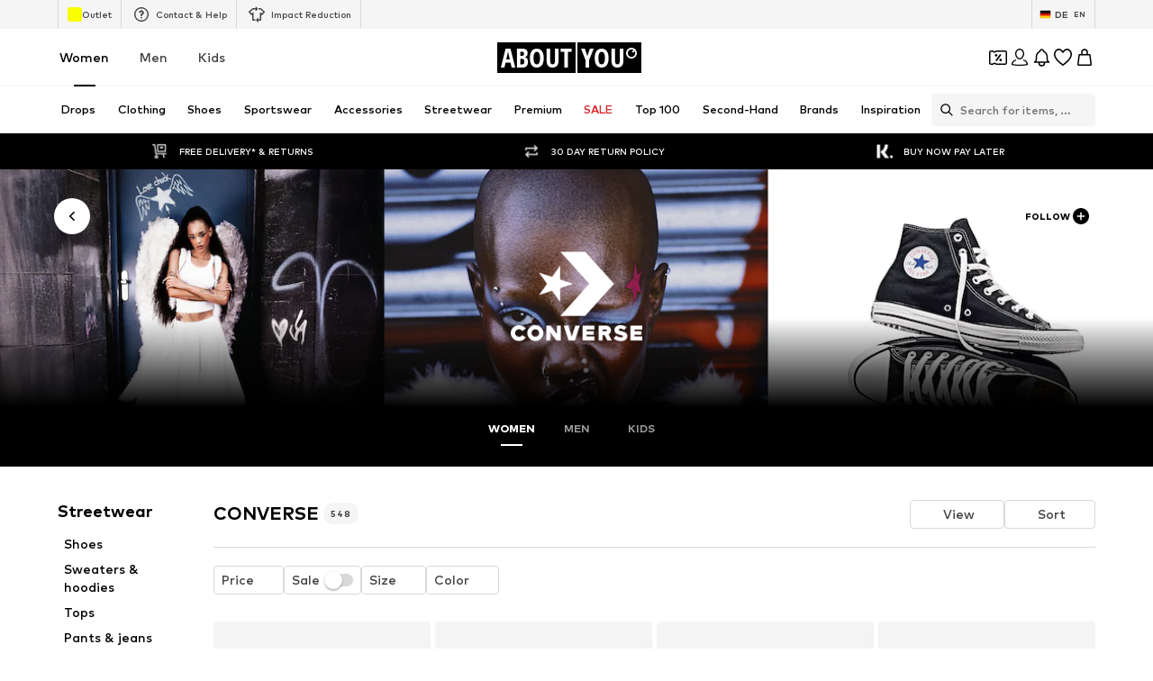

--- FILE ---
content_type: application/javascript
request_url: https://assets.aboutstatic.com/assets/getCategoryTreeNavigationMock-YxoCIWm4.js
body_size: 323
content:
import{O as d,j as e,s as t,B as g,gS as u,Q as f,I as p}from"./index-WZYzLZHD.js";const y=({iconType:a="arrowBack",iconSize:i})=>e.jsx(h,{asset:a==="arrowBack"?u.Back:f.Close,"data-testid":"backButtonIcon",size:i}),x=({href:a,onClick:i,className:o,testId:n="backButton",considerScrollTopAnchor:l,iconType:r,iconSize:s,showAsButton:c=!1})=>{const{t:b}=d();return e.jsx(C,{className:o,"data-testid":n,onClick:i,"aria-label":b("Navigate back"),variant:"glassy",round:!0,href:a,considerScrollTopAnchor:l,size:"sm","data-show-as-button":c,children:e.jsx(y,{iconType:r,iconSize:s})})},m=()=>g,C=t(m())({name:"StyledButton",class:"s2ft3nn",propsAsIs:!0}),S=()=>p,h=t(S())({name:"StyledIcon",class:"speq261",propsAsIs:!0}),k={categoryTree:[{category:{id:20236,name:"Abiti",path:"/c/donna/abbigliamento/abiti-20236",targetGroup:1,isHidden:!1,isSale:0,isLeafCategory:!1,isRootCategory:!1},children:[{category:{id:22794,name:"Abiti estivi",path:"/c/donna/abbigliamento/abiti/abiti-estivi-22794",targetGroup:1,isHidden:!1,isSale:0,isLeafCategory:!0,isRootCategory:!1},children:[],active:!1,current:!1,badges:[],link:{url:"/c/donna/abbigliamento/abiti/abiti-estivi-22794?couponEligibilitySet=112673",external:!1},productCount:124},{category:{id:20423,name:"Abiti da sera",path:"/c/donna/abbigliamento/abiti/abiti-da-sera-20423",targetGroup:1,isHidden:!1,isSale:0,isLeafCategory:!0,isRootCategory:!1},children:[],active:!1,current:!1,badges:[],link:{url:"/c/donna/abbigliamento/abiti/abiti-da-sera-20423?couponEligibilitySet=112673",external:!1},productCount:33},{category:{id:23918,name:"Abiti da cocktail",path:"/c/donna/abbigliamento/abiti/abiti-da-cocktail-23918",targetGroup:1,isHidden:!1,isSale:0,isLeafCategory:!0,isRootCategory:!1},children:[],active:!1,current:!1,badges:[],link:{url:"/c/donna/abbigliamento/abiti/abiti-da-cocktail-23918?couponEligibilitySet=112673",external:!1},productCount:42},{category:{id:20427,name:"Abiti camicia",path:"/c/donna/abbigliamento/abiti/abiti-camicia-20427",targetGroup:1,isHidden:!1,isSale:0,isLeafCategory:!0,isRootCategory:!1},children:[],active:!1,current:!1,badges:[],link:{url:"/c/donna/abbigliamento/abiti/abiti-camicia-20427?couponEligibilitySet=112673",external:!1},productCount:190},{category:{id:101137,name:"Abiti lunghi",path:"/c/donna/abbigliamento/abiti/abiti-lunghi-101137",targetGroup:1,isHidden:!1,isSale:0,isLeafCategory:!0,isRootCategory:!1},children:[],active:!1,current:!1,badges:[],link:{url:"/c/donna/abbigliamento/abiti/abiti-lunghi-101137?couponEligibilitySet=112673",external:!1},productCount:154},{category:{id:92273,name:"Abiti midi",path:"/c/donna/abbigliamento/abiti/abiti-midi-92273",targetGroup:1,isHidden:!1,isSale:0,isLeafCategory:!0,isRootCategory:!1},children:[],active:!1,current:!1,badges:[],link:{url:"/c/donna/abbigliamento/abiti/abiti-midi-92273?couponEligibilitySet=112673",external:!1},productCount:106},{category:{id:20443,name:"Abiti corti",path:"/c/donna/abbigliamento/abiti/abiti-corti-20443",targetGroup:1,isHidden:!1,isSale:0,isLeafCategory:!0,isRootCategory:!1},children:[],active:!1,current:!1,badges:[],link:{url:"/c/donna/abbigliamento/abiti/abiti-corti-20443?couponEligibilitySet=112673",external:!1},productCount:509},{category:{id:101138,name:"Abiti di jeans",path:"/c/donna/abbigliamento/abiti/abiti-di-jeans-101138",targetGroup:1,isHidden:!1,isSale:0,isLeafCategory:!0,isRootCategory:!1},children:[],active:!1,current:!1,badges:[],link:{url:"/c/donna/abbigliamento/abiti/abiti-di-jeans-101138?couponEligibilitySet=112673",external:!1},productCount:22},{category:{id:20440,name:"Abiti in jersey",path:"/c/donna/abbigliamento/abiti/abiti-in-jersey-20440",targetGroup:1,isHidden:!1,isSale:0,isLeafCategory:!0,isRootCategory:!1},children:[],active:!1,current:!1,badges:[],link:{url:"/c/donna/abbigliamento/abiti/abiti-in-jersey-20440?couponEligibilitySet=112673",external:!1},productCount:47},{category:{id:101140,name:"Abiti di pizzo",path:"/c/donna/abbigliamento/abiti/abiti-di-pizzo-101140",targetGroup:1,isHidden:!1,isSale:0,isLeafCategory:!0,isRootCategory:!1},children:[],active:!1,current:!1,badges:[],link:{url:"/c/donna/abbigliamento/abiti/abiti-di-pizzo-101140?couponEligibilitySet=112673",external:!1},productCount:18},{category:{id:20437,name:"Tubini",path:"/c/donna/abbigliamento/abiti/tubini-20437",targetGroup:1,isHidden:!1,isSale:0,isLeafCategory:!0,isRootCategory:!1},children:[],active:!1,current:!1,badges:[],link:{url:"/c/donna/abbigliamento/abiti/tubini-20437?couponEligibilitySet=112673",external:!1},productCount:24},{category:{id:231862,name:"Abiti da mare",path:"/c/donna/abbigliamento/abiti/abiti-da-mare-231862",targetGroup:1,isHidden:!1,isSale:0,isLeafCategory:!0,isRootCategory:!1},children:[],active:!1,current:!1,badges:[],link:{url:"/c/donna/abbigliamento/abiti/abiti-da-mare-231862?couponEligibilitySet=112673",external:!1},productCount:90},{category:{id:20453,name:"Abiti in maglia",path:"/c/donna/abbigliamento/abiti/abiti-in-maglia-20453",targetGroup:1,isHidden:!1,isSale:0,isLeafCategory:!0,isRootCategory:!1},children:[],active:!1,current:!1,badges:[],link:{url:"/c/donna/abbigliamento/abiti/abiti-in-maglia-20453?couponEligibilitySet=112673",external:!1},productCount:54}],active:!0,current:!0,badges:[],link:{url:"/c/donna/abbigliamento/abiti-20236?couponEligibilitySet=112673",external:!1},productCount:1247}]},A=Object.freeze(Object.defineProperty({__proto__:null,getCategoryTreeNavigationMock:k},Symbol.toStringTag,{value:"Module"}));export{x as B,A as g};
//# sourceMappingURL=getCategoryTreeNavigationMock-YxoCIWm4.js.map


--- FILE ---
content_type: application/javascript
request_url: https://assets.aboutstatic.com/assets/service.grpc-Dc164hxu.js
body_size: 10
content:
import{cP as n,e as c,be as u,i as l,cQ as d,cR as k}from"./index-WZYzLZHD.js";import{c as v,e as a}from"./colors-DrrD2oLa.js";import"./minimal-3VQ0fru7.js";import"./coins_history_transaction-CeKaO-nf.js";const m=(t,s)=>(c(t.uint32(10).fork(),s.config).ldelim(),u(t.uint32(18).fork(),s.session).ldelim(),l(t.uint32(24),s.targetGroup),a(t.uint32(34).fork(),s.reductionsState).ldelim(),t),S=()=>({wishlistState:k()}),R=(t,s)=>{const i=t.pos+s,e=S();for(;t.pos<i;){const o=t.uint32();switch(o>>>3){case 1:e.wishlistState=n(t,t.uint32());break;case 2:e.bubbleColor=v(t,t.uint32());break;default:t.skipType(o&7);break}}return e},f=(t,s)=>(c(t.uint32(10).fork(),s.config).ldelim(),u(t.uint32(18).fork(),s.session).ldelim(),l(t.uint32(24),s.targetGroup),a(t.uint32(34).fork(),s.reductionsState).ldelim(),s.wishlistToken!==void 0&&d(t.uint32(42).fork(),s.wishlistToken).ldelim(),t.uint32(48).int64(s.productId),t),b=()=>({status:p()}),W=(t,s)=>{const i=t.pos+s,e=b();for(;t.pos<i;){const o=t.uint32();switch(o>>>3){case 1:e.wishlistState=n(t,t.uint32());break;case 2:e.status=y(t,t.uint32());break;default:t.skipType(o&7);break}}return e},p=()=>({}),y=(t,s)=>{const i=t.pos+s,e=p();for(;t.pos<i;){const o=t.uint32();switch(o>>>3){case 1:e.type={$case:"error",error:r(t,t.uint32())};break;case 2:e.type={$case:"wishlistFullError",wishlistFullError:_(t,t.uint32())};break;default:t.skipType(o&7);break}}return e},P=()=>({message:""}),_=(t,s)=>{const i=t.pos+s,e=P();for(;t.pos<i;){const o=t.uint32();switch(o>>>3){case 1:e.message=t.string();break;default:t.skipType(o&7);break}}return e},w=(t,s)=>(c(t.uint32(10).fork(),s.config).ldelim(),u(t.uint32(18).fork(),s.session).ldelim(),l(t.uint32(24),s.targetGroup),a(t.uint32(34).fork(),s.reductionsState).ldelim(),s.wishlistToken!==void 0&&d(t.uint32(42).fork(),s.wishlistToken).ldelim(),t.uint32(48).int64(s.productId),t),g=()=>({status:h()}),T=(t,s)=>{const i=t.pos+s,e=g();for(;t.pos<i;){const o=t.uint32();switch(o>>>3){case 1:e.wishlistState=n(t,t.uint32());break;case 2:e.status=A(t,t.uint32());break;default:t.skipType(o&7);break}}return e},h=()=>({}),A=(t,s)=>{const i=t.pos+s,e=h();for(;t.pos<i;){const o=t.uint32();switch(o>>>3){case 1:e.type={$case:"error",error:r(t,t.uint32())};break;default:t.skipType(o&7);break}}return e},G=()=>({message:""}),r=(t,s)=>{const i=t.pos+s,e=G();for(;t.pos<i;){const o=t.uint32();switch(o>>>3){case 1:e.message=t.string();break;default:t.skipType(o&7);break}}return e},B=(t,s,i)=>t.unary({methodName:"GetWishlistState",serviceName:"aysa_api.services.wishlist.v1.WishlistService",encodeRequest:m,decodeResponse:R},s,i);B.method="aysa_api.services.wishlist.v1.WishlistService/GetWishlistState";const q=(t,s,i)=>t.unary({methodName:"AddProduct",serviceName:"aysa_api.services.wishlist.v1.WishlistService",encodeRequest:f,decodeResponse:W},s,i);q.method="aysa_api.services.wishlist.v1.WishlistService/AddProduct";const E=(t,s,i)=>t.unary({methodName:"RemoveProduct",serviceName:"aysa_api.services.wishlist.v1.WishlistService",encodeRequest:w,decodeResponse:T},s,i);E.method="aysa_api.services.wishlist.v1.WishlistService/RemoveProduct";export{q as WishlistService_AddProduct,B as WishlistService_GetWishlistState,E as WishlistService_RemoveProduct};
//# sourceMappingURL=service.grpc-Dc164hxu.js.map


--- FILE ---
content_type: application/javascript
request_url: https://assets.aboutstatic.com/assets/colors-DrrD2oLa.js
body_size: 6038
content:
import{g as Bt,dW as M,ih as q,a4 as u,a5 as m,nt as H,q as b,nu as Q,dc as F,ev as d,bK as Ct,bL as y,bO as dt,bP as z,bM as l,ew as f,bN as r,gh as D,aR as T,aS as vt,bj as W,gk as At,bi as Pt,dh as L,di as x,aK as zt,nv as Dt,t as Lt,p as xt,v as It}from"./index-WZYzLZHD.js";import{r as Vt}from"./minimal-3VQ0fru7.js";import{b as A}from"./coins_history_transaction-CeKaO-nf.js";var k=Vt();const ho=Bt(k),G=65536,R=G*G;class j{constructor(n,o,s){this.low=n,this.high=o,this.unsigned=s}toNumber(){return this.unsigned?(this.high>>>0)*R+(this.low>>>0):this.high*R+(this.low>>>0)}gt(){return!1}}class U{constructor(n){this.listeners=[],n(this)}subscribe(n){return this.listeners.push(n),()=>{this.listeners=this.listeners.filter(o=>o!==n)}}next(n){for(const o of this.listeners)o.next&&o.next(n)}error(n){for(const o of this.listeners)o.error&&o.error(n)}complete(){for(const n of this.listeners)n.complete&&n.complete()}}class $t{constructor(n,o){var s;this.debug=!1,this.host=n,o&&(this.transport=o.transport,this.debug=(s=o.debug)!==null&&s!==void 0?s:!1)}unary(n,o,s){return new Promise((e,i)=>{A.grpc.unary({methodName:n.methodName,service:{serviceName:n.serviceName},requestStream:!1,responseStream:!1,requestType:{serializeBinary(){return n.encodeRequest(new k.Writer,o).finish()}},responseType:{deserializeBinary:c=>{const a=new k.Reader(c);return this.debug?{...n.decodeResponse(a,a.len),toObject(){return this}}:n.decodeResponse(a,a.len)}}},{request:{serializeBinary(){return n.encodeRequest(new k.Writer,o).finish()},toObject:()=>o},host:this.host,debug:this.debug,metadata:s==null?void 0:s.metadata,transport:this.transport,onEnd:function(c){if(s!=null&&s.onTrailers&&s.onTrailers(c.trailers),s!=null&&s.onHeaders&&s.onHeaders(c.headers),c.status===A.grpc.Code.OK&&c.message!==null)e(c.message);else{const a=new Error(c.statusMessage);a.code=c.status,a.metadata=c.trailers,i(a)}}})})}stream(n,o,s){return new U(e=>{A.grpc.invoke({methodName:n.methodName,service:{serviceName:n.serviceName},requestStream:!1,responseStream:!1,requestType:{serializeBinary(){return n.encodeRequest(new k.Writer,o).finish()}},responseType:{deserializeBinary:i=>{const c=new k.Reader(i);return this.debug?{...n.decodeResponse(c,c.len),toObject(){return this}}:n.decodeResponse(c,c.len)}}},{request:{serializeBinary(){return n.encodeRequest(new k.Writer,o).finish()},toObject:()=>o},host:this.host,transport:this.transport,metadata:s==null?void 0:s.metadata,debug:this.debug,onMessage:i=>e.next(i),onHeaders:s==null?void 0:s.onHeaders,onEnd:(i,c,a)=>{if(s!=null&&s.onTrailers&&s.onTrailers(a),i===0)e.complete();else{const v=new Error(c);v.code=i,v.metadata=a,e.error(v)}}})})}}const p=t=>new Date(t.seconds*1e3+t.nanos/1e6),K=t=>{const n=Math.floor(t.getTime()/1e3),o=t.getTime()%1e3*1e6;return{seconds:n,nanos:o}},Nt=()=>{k.util.Long=j,k.configure()},mo=Object.freeze(Object.defineProperty({__proto__:null,Configure:Nt,GrpcWebTransport:$t,Long:j,Observable:U,dateToTimestamp:K,timestampToDate:p},Symbol.toStringTag,{value:"Module"})),I=()=>({amount:0,currencyCode:""}),Y=(t,n)=>{const o=t.pos+n,s=I();for(;t.pos<o;){const e=t.uint32();switch(e>>>3){case 1:s.amount=t.int64().toNumber();break;case 2:s.currencyCode=t.string();break;default:t.skipType(e&7);break}}return s},fo=(t,n)=>(t.uint32(8).int64(n.amount),t.uint32(18).string(n.currencyCode),t),w=()=>({hex:""}),h=(t,n)=>{const o=t.pos+n,s=w();for(;t.pos<o;){const e=t.uint32();switch(e>>>3){case 1:s.hex=t.string();break;default:t.skipType(e&7);break}}return s},J=()=>({price:I(),reductions:[],hasDifferentPrices:!1,tracker:q(),priceTags:[]}),Gt=(t,n)=>{const o=t.pos+n,s=J();for(;t.pos<o;){const e=t.uint32();switch(e>>>3){case 1:s.price=Y(t,t.uint32());break;case 3:s.priceForegroundColor=h(t,t.uint32());break;case 4:s.secondaryPriceLabel=t.string();break;case 5:s.reductions.push(Z(t,t.uint32()));break;case 6:s.lpl30=t.string();break;case 7:s.priceBackgroundColor=h(t,t.uint32());break;case 8:s.hasDifferentPrices=t.bool();break;case 9:s.tracker=M(t,t.uint32());break;case 10:s.priceTags.push(Mt(t,t.uint32()));break;case 11:s.prefix=t.string();break;case 12:s.legalInfo=tt(t,t.uint32());break;default:t.skipType(e&7);break}}return s},Rt=()=>({text:"",foregroundColor:w(),backgroundColor:w(),tracker:Q()}),X=(t,n)=>{const o=t.pos+n,s=Rt();for(;t.pos<o;){const e=t.uint32();switch(e>>>3){case 1:s.text=t.string();break;case 2:s.foregroundColor=h(t,t.uint32());break;case 3:s.backgroundColor=h(t,t.uint32());break;case 4:s.endsAt=p(b(t,t.uint32()));break;case 5:s.tracker=H(t,t.uint32());break;default:t.skipType(e&7);break}}return s},Et=()=>({strikePrice:I()}),Z=(t,n)=>{const o=t.pos+n,s=Et();for(;t.pos<o;){const e=t.uint32();switch(e>>>3){case 1:s.strikePrice=Y(t,t.uint32());break;case 2:s.badge=X(t,t.uint32());break;case 3:s.suffix=t.string();break;case 4:s.prefix=t.string();break;case 5:s.legalInfo=tt(t,t.uint32());break;default:t.skipType(e&7);break}}return s},Ot=()=>({}),Mt=(t,n)=>{const o=t.pos+n,s=Ot();for(;t.pos<o;){const e=t.uint32();switch(e>>>3){case 1:s.type={$case:"badge",badge:X(t,t.uint32())};break;case 2:s.type={$case:"reduction",reduction:Z(t,t.uint32())};break;default:t.skipType(e&7);break}}return s},qt=()=>({title:"",body:m()}),tt=(t,n)=>{const o=t.pos+n,s=qt();for(;t.pos<o;){const e=t.uint32();switch(e>>>3){case 1:s.title=t.string();break;case 2:s.body=u(t,t.uint32());break;default:t.skipType(e&7);break}}return s},st=()=>({finalPrice:et(),badge:[],tracker:q()}),Ht=(t,n)=>{const o=t.pos+n,s=st();for(;t.pos<o;){const e=t.uint32();switch(e>>>3){case 1:s.finalPrice=Qt(t,t.uint32());break;case 2:s.original=u(t,t.uint32());break;case 3:s.lpl30d=jt(t,t.uint32());break;case 4:s.each=u(t,t.uint32());break;case 5:s.badge.push(Zt(t,t.uint32()));break;case 6:s.tracker=M(t,t.uint32());break;default:t.skipType(e&7);break}}return s},et=()=>({priceLabel:m()}),Qt=(t,n)=>{const o=t.pos+n,s=et();for(;t.pos<o;){const e=t.uint32();switch(e>>>3){case 1:s.priceLabel=u(t,t.uint32());break;case 2:s.priceBackgroundColor=h(t,t.uint32());break;case 3:s.secondaryPriceLabel=u(t,t.uint32());break;case 4:s.vatLabel=u(t,t.uint32());break;default:t.skipType(e&7);break}}return s},Wt=()=>({label:m(),value:m()}),jt=(t,n)=>{const o=t.pos+n,s=Wt();for(;t.pos<o;){const e=t.uint32();switch(e>>>3){case 1:s.label=u(t,t.uint32());break;case 2:s.value=u(t,t.uint32());break;case 3:s.legalInfo=Kt(t,t.uint32());break;default:t.skipType(e&7);break}}return s},Ut=()=>({title:"",body:[],link:d()}),Kt=(t,n)=>{const o=t.pos+n,s=Ut();for(;t.pos<o;){const e=t.uint32();switch(e>>>3){case 1:s.title=t.string();break;case 2:s.body.push(Jt(t,t.uint32()));break;case 3:s.link=F(t,t.uint32());break;default:t.skipType(e&7);break}}return s},Yt=()=>({label:m(),value:m()}),Jt=(t,n)=>{const o=t.pos+n,s=Yt();for(;t.pos<o;){const e=t.uint32();switch(e>>>3){case 1:s.label=u(t,t.uint32());break;case 2:s.value=u(t,t.uint32());break;case 3:s.vatLabel=u(t,t.uint32());break;default:t.skipType(e&7);break}}return s},Xt=()=>({text:"",foregroundColor:w(),backgroundColor:w(),tracker:Q()}),Zt=(t,n)=>{const o=t.pos+n,s=Xt();for(;t.pos<o;){const e=t.uint32();switch(e>>>3){case 1:s.text=t.string();break;case 2:s.foregroundColor=h(t,t.uint32());break;case 3:s.backgroundColor=h(t,t.uint32());break;case 4:s.endsAt=p(b(t,t.uint32()));break;case 5:s.tracker=H(t,t.uint32());break;default:t.skipType(e&7);break}}return s},nt=()=>({}),ts=(t,n)=>{const o=t.pos+n,s=nt();for(;t.pos<o;){const e=t.uint32();switch(e>>>3){case 1:s.type={$case:"simpleCoupon",simpleCoupon:ls(t,t.uint32())};break;case 2:s.type={$case:"minimumOrderValueCoupon",minimumOrderValueCoupon:bs(t,t.uint32())};break;case 3:s.type={$case:"hotDealCoupon",hotDealCoupon:gs(t,t.uint32())};break;case 4:s.type={$case:"missedDealCoupon",missedDealCoupon:ms(t,t.uint32())};break;case 5:s.type={$case:"highTierCoupon",highTierCoupon:ws(t,t.uint32())};break;default:t.skipType(e&7);break}}return s},_=()=>({value:"",unit:""}),S=(t,n)=>{const o=t.pos+n,s=_();for(;t.pos<o;){const e=t.uint32();switch(e>>>3){case 1:s.value=t.string();break;case 2:s.unit=t.string();break;default:t.skipType(e&7);break}}return s},ss=()=>({discountValue:_(),condition:""}),ot=(t,n)=>{const o=t.pos+n,s=ss();for(;t.pos<o;){const e=t.uint32();switch(e>>>3){case 1:s.discountValue=S(t,t.uint32());break;case 2:s.condition=t.string();break;case 3:s.type={$case:"disabled",disabled:ns(t,t.uint32())};break;case 4:s.type={$case:"active",active:is(t,t.uint32())};break;default:t.skipType(e&7);break}}return s},es=()=>({}),ns=(t,n)=>{const o=t.pos+n,s=es();for(;t.pos<o;){const e=t.uint32();switch(e>>>3){default:t.skipType(e&7);break}}return s},os=()=>({}),is=(t,n)=>{const o=t.pos+n,s=os();for(;t.pos<o;){const e=t.uint32();switch(e>>>3){default:t.skipType(e&7);break}}return s},V=()=>({deprecatedBrandSquareLogoImages:[],brands:[]}),it=(t,n)=>{const o=t.pos+n,s=V();for(;t.pos<o;){const e=t.uint32();switch(e>>>3){case 1:s.deprecatedBrandSquareLogoImages.push(l(t,t.uint32()));break;case 2:s.categoryName=t.string();break;case 3:s.brands.push(as(t,t.uint32()));break;default:t.skipType(e&7);break}}return s},cs=()=>({name:""}),as=(t,n)=>{const o=t.pos+n,s=cs();for(;t.pos<o;){const e=t.uint32();switch(e>>>3){case 1:s.name=t.string();break;case 2:s.image=l(t,t.uint32());break;default:t.skipType(e&7);break}}return s},us=()=>({couponPromotionId:"",headline:"",expiryDate:new Date,theme:P(),selectedTheme:P(),discountValue:_(),brandAndCategory:V(),redeemableDevices:[],hideCountdown:!1}),ls=(t,n)=>{const o=t.pos+n,s=us();for(;t.pos<o;){const e=t.uint32();switch(e>>>3){case 1:s.couponPromotionId=t.string();break;case 2:s.headline=t.string();break;case 3:s.expiryDate=p(b(t,t.uint32()));break;case 4:s.theme=E(t,t.uint32());break;case 5:s.selectedTheme=E(t,t.uint32());break;case 6:s.info=g(t,t.uint32());break;case 7:s.discountValue=S(t,t.uint32());break;case 8:s.brandAndCategory=it(t,t.uint32());break;case 9:const i=t.uint32()+t.pos;for(;t.pos<i;)s.redeemableDevices.push(f(t));break;case 10:s.hideCountdown=t.bool();break;case 11:s.bannerText=t.string();break;default:t.skipType(e&7);break}}return s},P=()=>({backgroundColor:"",onBackgroundColor:"",foregroundColor:""}),E=(t,n)=>{const o=t.pos+n,s=P();for(;t.pos<o;){const e=t.uint32();switch(e>>>3){case 1:s.backgroundColor=t.string();break;case 2:s.onBackgroundColor=t.string();break;case 3:s.foregroundColor=t.string();break;default:t.skipType(e&7);break}}return s},ps=()=>({couponPromotionId:"",headline:"",expiryDate:new Date,tiers:[],brandAndCategory:V(),redeemableDevices:[],hideCountdown:!1}),bs=(t,n)=>{const o=t.pos+n,s=ps();for(;t.pos<o;){const e=t.uint32();switch(e>>>3){case 1:s.couponPromotionId=t.string();break;case 2:s.headline=t.string();break;case 3:s.expiryDate=p(b(t,t.uint32()));break;case 4:s.info=g(t,t.uint32());break;case 5:s.tiers.push(ot(t,t.uint32()));break;case 6:s.brandAndCategory=it(t,t.uint32());break;case 7:const i=t.uint32()+t.pos;for(;t.pos<i;)s.redeemableDevices.push(f(t));break;case 8:s.hideCountdown=t.bool();break;case 9:s.bannerText=t.string();break;default:t.skipType(e&7);break}}return s},ks=()=>({couponPromotionId:"",headline:"",label:"",expiryDate:new Date,discountValue:_(),redeemableDevices:[],productAndBrandInformation:ct()}),gs=(t,n)=>{const o=t.pos+n,s=ks();for(;t.pos<o;){const e=t.uint32();switch(e>>>3){case 1:s.couponPromotionId=t.string();break;case 2:s.headline=t.string();break;case 3:s.label=t.string();break;case 4:s.expiryDate=p(b(t,t.uint32()));break;case 5:s.info=g(t,t.uint32());break;case 6:s.discountValue=S(t,t.uint32());break;case 7:const i=t.uint32()+t.pos;for(;t.pos<i;)s.redeemableDevices.push(f(t));break;case 8:s.productAndBrandInformation=rs(t,t.uint32());break;case 9:s.bannerText=t.string();break;default:t.skipType(e&7);break}}return s},ct=()=>({product:Pt(),price:J(),brand:W(),priceV2:st()}),rs=(t,n)=>{const o=t.pos+n,s=ct();for(;t.pos<o;){const e=t.uint32();switch(e>>>3){case 1:s.product=vt(t,t.uint32());break;case 2:s.price=Gt(t,t.uint32());break;case 3:s.brand=T(t,t.uint32());break;case 4:s.priceV2=Ht(t,t.uint32());break;default:t.skipType(e&7);break}}return s},hs=()=>({couponPromotionId:"",headline:"",label:"",discountValue:_(),redeemableDevices:[],productAndBrandInformation:at(),text:""}),ms=(t,n)=>{const o=t.pos+n,s=hs();for(;t.pos<o;){const e=t.uint32();switch(e>>>3){case 1:s.couponPromotionId=t.string();break;case 2:s.headline=t.string();break;case 3:s.label=t.string();break;case 4:s.info=g(t,t.uint32());break;case 5:s.discountValue=S(t,t.uint32());break;case 6:const i=t.uint32()+t.pos;for(;t.pos<i;)s.redeemableDevices.push(f(t));break;case 7:s.productAndBrandInformation=fs(t,t.uint32());break;case 8:s.text=t.string();break;default:t.skipType(e&7);break}}return s},at=()=>({productId:0,productImage:At(),brand:W()}),fs=(t,n)=>{const o=t.pos+n,s=at();for(;t.pos<o;){const e=t.uint32();switch(e>>>3){case 1:s.productId=t.int64().toNumber();break;case 2:s.productImage=D(t,t.uint32());break;case 3:s.brand=T(t,t.uint32());break;default:t.skipType(e&7);break}}return s},ys=()=>({couponPromotionId:"",headline:"",teaser:"",expiryDate:new Date,productsInformation:ut(),redeemableDevices:[],hideCountdown:!1}),ws=(t,n)=>{const o=t.pos+n,s=ys();for(;t.pos<o;){const e=t.uint32();switch(e>>>3){case 1:s.couponPromotionId=t.string();break;case 2:s.headline=t.string();break;case 3:s.teaser=t.string();break;case 4:s.expiryDate=p(b(t,t.uint32()));break;case 5:s.info=g(t,t.uint32());break;case 8:s.productsInformation=_s(t,t.uint32());break;case 9:const i=t.uint32()+t.pos;for(;t.pos<i;)s.redeemableDevices.push(f(t));break;case 10:s.hideCountdown=t.bool();break;case 6:s.discount={$case:"relativeDiscount",relativeDiscount:S(t,t.uint32())};break;case 7:s.discount={$case:"tiers",tiers:Ts(t,t.uint32())};break;default:t.skipType(e&7);break}}return s},Fs=()=>({tiers:[]}),Ts=(t,n)=>{const o=t.pos+n,s=Fs();for(;t.pos<o;){const e=t.uint32();switch(e>>>3){case 1:s.tiers.push(ot(t,t.uint32()));break;default:t.skipType(e&7);break}}return s},ut=()=>({productImages:[],label:""}),_s=(t,n)=>{const o=t.pos+n,s=ut();for(;t.pos<o;){const e=t.uint32();switch(e>>>3){case 1:s.productImages.push(D(t,t.uint32()));break;case 2:s.label=t.string();break;default:t.skipType(e&7);break}}return s},Ss=()=>({badgeText:"",headline:"",body:""}),g=(t,n)=>{const o=t.pos+n,s=Ss();for(;t.pos<o;){const e=t.uint32();switch(e>>>3){case 1:s.badgeText=t.string();break;case 2:s.headline=t.string();break;case 3:s.body=t.string();break;case 4:s.expiryDate=p(b(t,t.uint32()));break;default:t.skipType(e&7);break}}return s},Bs=(t,n)=>{for(const o of n.unlockedCouponTokens)t.uint32(10).string(o);return t},Cs=()=>({header:"",headline:"",subline:"",link:z(),featureTracker:x(),couponExpiryDate:new Date,redeemableDevices:[]}),yo=(t,n)=>{const o=t.pos+n,s=Cs();for(;t.pos<o;){const e=t.uint32();switch(e>>>3){case 1:s.header=t.string();break;case 2:s.headline=t.string();break;case 3:s.subline=t.string();break;case 4:s.info=g(t,t.uint32());break;case 5:s.link=y(t,t.uint32());break;case 6:s.featureTracker=L(t,t.uint32());break;case 7:s.couponExpiryDate=p(b(t,t.uint32()));break;case 8:const i=t.uint32()+t.pos;for(;t.pos<i;)s.redeemableDevices.push(f(t));break;default:t.skipType(e&7);break}}return s},ds=()=>({headline:"",images:[],link:d(),featureTracker:x()}),wo=(t,n)=>{const o=t.pos+n,s=ds();for(;t.pos<o;){const e=t.uint32();switch(e>>>3){case 1:s.headline=t.string();break;case 2:s.images.push(D(t,t.uint32()));break;case 3:s.info=g(t,t.uint32());break;case 4:s.link=F(t,t.uint32());break;case 5:s.featureTracker=L(t,t.uint32());break;default:t.skipType(e&7);break}}return s},vs=()=>({headline:"",subline:"",cta:d()}),Fo=(t,n)=>{const o=t.pos+n,s=vs();for(;t.pos<o;){const e=t.uint32();switch(e>>>3){case 1:s.headline=t.string();break;case 2:s.subline=t.string();break;case 3:s.cta=F(t,t.uint32());break;default:t.skipType(e&7);break}}return s},As=()=>({headline:"",subline:""}),To=(t,n)=>{const o=t.pos+n,s=As();for(;t.pos<o;){const e=t.uint32();switch(e>>>3){case 1:s.headline=t.string();break;case 2:s.subline=t.string();break;default:t.skipType(e&7);break}}return s},Ps=()=>({headline:"",subline:"",cta:d()}),_o=(t,n)=>{const o=t.pos+n,s=Ps();for(;t.pos<o;){const e=t.uint32();switch(e>>>3){case 1:s.headline=t.string();break;case 2:s.subline=t.string();break;case 3:s.cta=F(t,t.uint32());break;default:t.skipType(e&7);break}}return s},zs=()=>({headline:"",coupons:[]}),So=(t,n)=>{const o=t.pos+n,s=zs();for(;t.pos<o;){const e=t.uint32();switch(e>>>3){case 1:s.headline=t.string();break;case 2:s.coupons.push(lt(t,t.uint32()));break;default:t.skipType(e&7);break}}return s},Ds=()=>({headline:"",coupons:[]}),Bo=(t,n)=>{const o=t.pos+n,s=Ds();for(;t.pos<o;){const e=t.uint32();switch(e>>>3){case 1:s.headline=t.string();break;case 2:s.banner=Ns(t,t.uint32());break;case 3:s.coupons.push(lt(t,t.uint32()));break;default:t.skipType(e&7);break}}return s},Ls=()=>({headline:"",image:r()}),xs=(t,n)=>{const o=t.pos+n,s=Ls();for(;t.pos<o;){const e=t.uint32();switch(e>>>3){case 1:s.headline=t.string();break;case 2:s.image=l(t,t.uint32());break;default:t.skipType(e&7);break}}return s},Is=()=>({headline:"",image:r()}),Vs=(t,n)=>{const o=t.pos+n,s=Is();for(;t.pos<o;){const e=t.uint32();switch(e>>>3){case 1:s.headline=t.string();break;case 2:s.image=l(t,t.uint32());break;default:t.skipType(e&7);break}}return s},$s=()=>({}),Ns=(t,n)=>{const o=t.pos+n,s=$s();for(;t.pos<o;){const e=t.uint32();switch(e>>>3){case 1:s.type={$case:"slotMachineBanner",slotMachineBanner:xs(t,t.uint32())};break;case 2:s.type={$case:"comeBackLaterBanner",comeBackLaterBanner:Vs(t,t.uint32())};break;default:t.skipType(e&7);break}}return s},Gs=()=>({coupon:nt(),linkTarget:z(),tracker:dt()}),lt=(t,n)=>{const o=t.pos+n,s=Gs();for(;t.pos<o;){const e=t.uint32();switch(e>>>3){case 1:s.coupon=ts(t,t.uint32());break;case 2:s.linkTarget=y(t,t.uint32());break;case 3:s.tracker=Ct(t,t.uint32());break;default:t.skipType(e&7);break}}return s},Rs=()=>({header:"",headline:"",subline:"",link:z(),featureTracker:x()}),Co=(t,n)=>{const o=t.pos+n,s=Rs();for(;t.pos<o;){const e=t.uint32();switch(e>>>3){case 1:s.header=t.string();break;case 2:s.headline=t.string();break;case 3:s.subline=t.string();break;case 4:s.link=y(t,t.uint32());break;case 5:s.featureTracker=L(t,t.uint32());break;case 6:s.info=g(t,t.uint32());break;default:t.skipType(e&7);break}}return s},vo=(t,n)=>(n.unlockedCouponTokens!==void 0&&Bs(t.uint32(26).fork(),n.unlockedCouponTokens).ldelim(),t),Es=()=>({id:0,name:"",path:"",publishedAt:new Date,images:[]}),Os=(t,n)=>{const o=t.pos+n,s=Es();for(;t.pos<o;){const e=t.uint32();switch(e>>>3){case 1:s.id=t.int64().toNumber();break;case 2:s.name=t.string();break;case 3:s.path=t.string();break;case 4:s.publishedAt=p(b(t,t.uint32()));break;case 5:s.images.push(l(t,t.uint32()));break;case 6:s.subline=t.string();break;default:t.skipType(e&7);break}}return s},Ms=t=>{switch(t.int32()){case 0:return 0;case 1:return 1;case 2:return 2;case 3:return 3;case 4:return 4;case 5:return 5;default:return 0}},qs=t=>{switch(t.int32()){case 0:return 0;case 1:return 1;case 2:return 2;case 3:return 3;case 4:return 4;default:return 0}},Hs=()=>({id:0,path:"",gender:0,contentType:0,headline:pt(),subline:bt(),isPremium:!1,isSale:!1,isSponsored:!1,images:kt()}),Qs=(t,n)=>{const o=t.pos+n,s=Hs();for(;t.pos<o;){const e=t.uint32();switch(e>>>3){case 1:s.id=t.int64().toNumber();break;case 2:s.path=t.string();break;case 3:s.gender=qs(t);break;case 4:s.contentType=Ms(t);break;case 5:s.headline=Ws(t,t.uint32());break;case 6:s.subline=js(t,t.uint32());break;case 7:s.isPremium=t.bool();break;case 8:s.isSale=t.bool();break;case 9:s.isSponsored=t.bool();break;case 10:s.images=Us(t,t.uint32());break;default:t.skipType(e&7);break}}return s},pt=()=>({default:""}),Ws=(t,n)=>{const o=t.pos+n,s=pt();for(;t.pos<o;){const e=t.uint32();switch(e>>>3){case 1:s.default=t.string();break;case 2:s.long=t.string();break;default:t.skipType(e&7);break}}return s},bt=()=>({default:""}),js=(t,n)=>{const o=t.pos+n,s=bt();for(;t.pos<o;){const e=t.uint32();switch(e>>>3){case 1:s.default=t.string();break;case 2:s.long=t.string();break;default:t.skipType(e&7);break}}return s},kt=()=>({portrait:r(),landscape:r()}),Us=(t,n)=>{const o=t.pos+n,s=kt();for(;t.pos<o;){const e=t.uint32();switch(e>>>3){case 10:s.portrait=l(t,t.uint32());break;case 11:s.landscape=l(t,t.uint32());break;case 12:s.square=l(t,t.uint32());break;default:t.skipType(e&7);break}}return s},Ks=()=>({image:r()}),Ao=(t,n)=>{const o=t.pos+n,s=Ks();for(;t.pos<o;){const e=t.uint32();switch(e>>>3){case 2:s.image=l(t,t.uint32());break;case 8:s.targetUrl=y(t,t.uint32());break;case 7:s.promotionTracking=Js(t,t.uint32());break;case 9:s.conditionsUrl=y(t,t.uint32());break;case 10:s.infoIcon=Zs(t,t.uint32());break;case 3:s.target={$case:"outfit",outfit:Os(t,t.uint32())};break;case 4:s.target={$case:"story",story:Qs(t,t.uint32())};break;case 5:s.target={$case:"brand",brand:T(t,t.uint32())};break;case 6:s.target={$case:"deprecatedExternalUrl",deprecatedExternalUrl:t.string()};break;default:t.skipType(e&7);break}}return s},Ys=()=>({id:"",name:""}),Js=(t,n)=>{const o=t.pos+n,s=Ys();for(;t.pos<o;){const e=t.uint32();switch(e>>>3){case 1:s.id=t.string();break;case 2:s.name=t.string();break;default:t.skipType(e&7);break}}return s},Xs=()=>({enableReport:!1}),Zs=(t,n)=>{const o=t.pos+n,s=Xs();for(;t.pos<o;){const e=t.uint32();switch(e>>>3){case 1:s.cta=F(t,t.uint32());break;case 2:s.enableReport=t.bool();break;default:t.skipType(e&7);break}}return s},O=t=>{switch(t.int32()){case 0:return 0;case 1:return 1;case 2:return 2;case 3:return 3;case 4:return 4;case 5:return 5;case 6:return 6;default:return 0}},Po=(t,n)=>t.int32(n),te=t=>{switch(t.int32()){case 0:return 0;case 1:return 1;case 2:return 2;case 3:return 3;case 4:return 4;default:return 0}},se=()=>({}),zo=(t,n)=>{const o=t.pos+n,s=se();for(;t.pos<o;){const e=t.uint32();switch(e>>>3){case 1:s.type={$case:"brand",brand:pn(t,t.uint32())};break;case 2:s.type={$case:"color",color:yn(t,t.uint32())};break;case 3:s.type={$case:"price",price:En(t,t.uint32())};break;case 4:s.type={$case:"simpleSize",simpleSize:Mn(t,t.uint32())};break;case 5:s.type={$case:"groupedSize",groupedSize:jn(t,t.uint32())};break;case 6:s.type={$case:"material",material:zn(t,t.uint32())};break;case 7:s.type={$case:"attribute",attribute:mt(t,t.uint32())};break;case 8:s.type={$case:"boolean",boolean:C(t,t.uint32())};break;case 9:s.type={$case:"appliedFilter",appliedFilter:ne(t,t.uint32())};break;case 10:s.type={$case:"viewOptions",viewOptions:co(t,t.uint32())};break;case 11:s.type={$case:"sortOptions",sortOptions:oo(t,t.uint32())};break;case 12:s.type={$case:"discountLevel",discountLevel:yt(t,t.uint32())};break;case 13:s.type={$case:"yourDeals",yourDeals:uo(t,t.uint32())};break;case 14:s.type={$case:"groupedAttributes",groupedAttributes:dn(t,t.uint32())};break;default:t.skipType(e&7);break}}return s},ee=()=>({label:"",values:[]}),ne=(t,n)=>{const o=t.pos+n,s=ee();for(;t.pos<o;){const e=t.uint32();switch(e>>>3){case 1:s.label=t.string();break;case 2:s.values.push(ie(t,t.uint32()));break;default:t.skipType(e&7);break}}return s},oe=()=>({slug:""}),ie=(t,n)=>{const o=t.pos+n,s=oe();for(;t.pos<o;){const e=t.uint32();switch(e>>>3){case 1:s.slug=t.string();break;case 2:s.value={$case:"attribute",attribute:ae(t,t.uint32())};break;case 3:s.value={$case:"boolean",boolean:le(t,t.uint32())};break;case 4:s.value={$case:"range",range:be(t,t.uint32())};break;case 5:s.value={$case:"text",text:ge(t,t.uint32())};break;case 6:s.value={$case:"discountLevel",discountLevel:he(t,t.uint32())};break;case 7:s.value={$case:"searchFilter",searchFilter:fe(t,t.uint32())};break;default:t.skipType(e&7);break}}return s},ce=()=>({id:0,label:""}),ae=(t,n)=>{const o=t.pos+n,s=ce();for(;t.pos<o;){const e=t.uint32();switch(e>>>3){case 1:s.id=t.int64().toNumber();break;case 2:s.label=t.string();break;default:t.skipType(e&7);break}}return s},ue=()=>({state:!1,label:""}),le=(t,n)=>{const o=t.pos+n,s=ue();for(;t.pos<o;){const e=t.uint32();switch(e>>>3){case 1:s.state=t.bool();break;case 2:s.label=t.string();break;default:t.skipType(e&7);break}}return s},pe=()=>({min:0,max:0,label:"",currencyCode:""}),be=(t,n)=>{const o=t.pos+n,s=pe();for(;t.pos<o;){const e=t.uint32();switch(e>>>3){case 1:s.min=t.int64().toNumber();break;case 2:s.max=t.int64().toNumber();break;case 4:s.label=t.string();break;case 5:s.currencyCode=t.string();break;default:t.skipType(e&7);break}}return s},ke=()=>({text:"",label:""}),ge=(t,n)=>{const o=t.pos+n,s=ke();for(;t.pos<o;){const e=t.uint32();switch(e>>>3){case 1:s.text=t.string();break;case 2:s.label=t.string();break;default:t.skipType(e&7);break}}return s},re=()=>({value:0,label:""}),he=(t,n)=>{const o=t.pos+n,s=re();for(;t.pos<o;){const e=t.uint32();switch(e>>>3){case 1:s.value=t.int64().toNumber();break;case 2:s.label=t.string();break;default:t.skipType(e&7);break}}return s},me=()=>({id:0,label:""}),fe=(t,n)=>{const o=t.pos+n,s=me();for(;t.pos<o;){const e=t.uint32();switch(e>>>3){case 1:s.id=t.int64().toNumber();break;case 2:s.label=t.string();break;default:t.skipType(e&7);break}}return s},ye=()=>({filters:{}}),Do=(t,n)=>{const o=t.pos+n,s=ye();for(;t.pos<o;){const e=t.uint32();switch(e>>>3){case 1:const i=Fe(t,t.uint32());s.filters[i.key]=i.value;break;case 2:s.quickFilter=We(t,t.uint32());break;case 3:s.deprecatedSizeFinder=de(t,t.uint32());break;case 4:s.liveAt=Se(t,t.uint32());break;default:t.skipType(e&7);break}}return s},Lo=(t,n)=>{for(const o of Object.keys(n.filters)){const s=o;Te(t.uint32(10).fork(),{key:s,value:n.filters[s]}).ldelim()}return n.quickFilter!==void 0&&je(t.uint32(18).fork(),n.quickFilter).ldelim(),n.deprecatedSizeFinder!==void 0&&ve(t.uint32(26).fork(),n.deprecatedSizeFinder).ldelim(),n.liveAt!==void 0&&Be(t.uint32(34).fork(),n.liveAt).ldelim(),t},we=()=>({key:"",value:gt()}),Fe=(t,n)=>{const o=t.pos+n,s=we();for(;t.pos<o;){const e=t.uint32();switch(e>>>3){case 1:s.key=t.string();break;case 2:s.value=De(t,t.uint32());break;default:t.skipType(e&7);break}}return s},Te=(t,n)=>(t.uint32(10).string(n.key),Le(t.uint32(18).fork(),n.value).ldelim(),t),_e=()=>({minDate:new Date}),Se=(t,n)=>{const o=t.pos+n,s=_e();for(;t.pos<o;){const e=t.uint32();switch(e>>>3){case 1:s.minDate=p(b(t,t.uint32()));break;default:t.skipType(e&7);break}}return s},Be=(t,n)=>(zt(t.uint32(10).fork(),K(n.minDate)).ldelim(),t),Ce=()=>({appliedFilters:{}}),de=(t,n)=>{const o=t.pos+n,s=Ce();for(;t.pos<o;){const e=t.uint32();switch(e>>>3){case 1:const i=Pe(t,t.uint32());s.appliedFilters[i.key]=i.value;break;default:t.skipType(e&7);break}}return s},ve=(t,n)=>{for(const o of Object.keys(n.appliedFilters)){const s=o;ze(t.uint32(10).fork(),{key:s,value:n.appliedFilters[s]}).ldelim()}return t},Ae=()=>({key:"",value:$()}),Pe=(t,n)=>{const o=t.pos+n,s=Ae();for(;t.pos<o;){const e=t.uint32();switch(e>>>3){case 1:s.key=t.string();break;case 2:s.value=N(t,t.uint32());break;default:t.skipType(e&7);break}}return s},ze=(t,n)=>(t.uint32(10).string(n.key),rt(t.uint32(18).fork(),n.value).ldelim(),t),gt=()=>({}),De=(t,n)=>{const o=t.pos+n,s=gt();for(;t.pos<o;){const e=t.uint32();switch(e>>>3){case 2:s.filter={$case:"attribute",attribute:N(t,t.uint32())};break;case 3:s.filter={$case:"text",text:Ie(t,t.uint32())};break;case 4:s.filter={$case:"boolean",boolean:Ne(t,t.uint32())};break;case 5:s.filter={$case:"range",range:Ee(t,t.uint32())};break;case 6:s.filter={$case:"discountLevel",discountLevel:qe(t,t.uint32())};break;default:t.skipType(e&7);break}}return s},Le=(t,n)=>{if(n.filter!==void 0)switch(n.filter.$case){case"attribute":rt(t.uint32(18).fork(),n.filter.attribute).ldelim();break;case"text":Ve(t.uint32(26).fork(),n.filter.text).ldelim();break;case"boolean":Ge(t.uint32(34).fork(),n.filter.boolean).ldelim();break;case"range":Oe(t.uint32(42).fork(),n.filter.range).ldelim();break;case"discountLevel":He(t.uint32(50).fork(),n.filter.discountLevel).ldelim();break}return t},$=()=>({selectedValues:[]}),N=(t,n)=>{const o=t.pos+n,s=$();for(;t.pos<o;){const e=t.uint32();switch(e>>>3){case 1:const i=t.uint32()+t.pos;for(;t.pos<i;)s.selectedValues.push(t.int64().toNumber());break;default:t.skipType(e&7);break}}return s},rt=(t,n)=>{t.uint32(10).fork();for(const o of n.selectedValues)t.int64(o);return t.ldelim(),t},xe=()=>({text:""}),Ie=(t,n)=>{const o=t.pos+n,s=xe();for(;t.pos<o;){const e=t.uint32();switch(e>>>3){case 1:s.text=t.string();break;default:t.skipType(e&7);break}}return s},Ve=(t,n)=>(t.uint32(10).string(n.text),t),$e=()=>({state:!1}),Ne=(t,n)=>{const o=t.pos+n,s=$e();for(;t.pos<o;){const e=t.uint32();switch(e>>>3){case 1:s.state=t.bool();break;default:t.skipType(e&7);break}}return s},Ge=(t,n)=>(t.uint32(8).bool(n.state),t),Re=()=>({min:0,max:0}),Ee=(t,n)=>{const o=t.pos+n,s=Re();for(;t.pos<o;){const e=t.uint32();switch(e>>>3){case 1:s.min=t.int64().toNumber();break;case 2:s.max=t.int64().toNumber();break;default:t.skipType(e&7);break}}return s},Oe=(t,n)=>(t.uint32(8).int64(n.min),t.uint32(16).int64(n.max),t),Me=()=>({discountLevel:0}),qe=(t,n)=>{const o=t.pos+n,s=Me();for(;t.pos<o;){const e=t.uint32();switch(e>>>3){case 1:s.discountLevel=t.int64().toNumber();break;default:t.skipType(e&7);break}}return s},He=(t,n)=>(t.uint32(8).int64(n.discountLevel),t),Qe=()=>({}),We=(t,n)=>{const o=t.pos+n,s=Qe();for(;t.pos<o;){const e=t.uint32();switch(e>>>3){case 1:s.quickFilter={$case:"new",new:Ke(t,t.uint32())};break;case 2:s.quickFilter={$case:"sale",sale:Xe(t,t.uint32())};break;case 3:s.quickFilter={$case:"styleGroup",styleGroup:sn(t,t.uint32())};break;case 4:s.quickFilter={$case:"customer",customer:on(t,t.uint32())};break;default:t.skipType(e&7);break}}return s},je=(t,n)=>{if(n.quickFilter!==void 0)switch(n.quickFilter.$case){case"new":Ye(t.uint32(10).fork(),n.quickFilter.new).ldelim();break;case"sale":Ze(t.uint32(18).fork(),n.quickFilter.sale).ldelim();break;case"styleGroup":en(t.uint32(26).fork(),n.quickFilter.styleGroup).ldelim();break;case"customer":cn(t.uint32(34).fork(),n.quickFilter.customer).ldelim();break}return t},Ue=()=>({}),Ke=(t,n)=>{const o=t.pos+n,s=Ue();for(;t.pos<o;){const e=t.uint32();switch(e>>>3){default:t.skipType(e&7);break}}return s},Ye=(t,n)=>t,Je=()=>({}),Xe=(t,n)=>{const o=t.pos+n,s=Je();for(;t.pos<o;){const e=t.uint32();switch(e>>>3){default:t.skipType(e&7);break}}return s},Ze=(t,n)=>t,tn=()=>({styleGroupId:0}),sn=(t,n)=>{const o=t.pos+n,s=tn();for(;t.pos<o;){const e=t.uint32();switch(e>>>3){case 1:s.styleGroupId=t.int64().toNumber();break;default:t.skipType(e&7);break}}return s},en=(t,n)=>(t.uint32(8).int64(n.styleGroupId),t),nn=()=>({excludeBrands:[],session:It()}),on=(t,n)=>{const o=t.pos+n,s=nn();for(;t.pos<o;){const e=t.uint32();switch(e>>>3){case 1:const i=t.uint32()+t.pos;for(;t.pos<i;)s.excludeBrands.push(t.int64().toNumber());break;case 2:s.session=xt(t,t.uint32());break;default:t.skipType(e&7);break}}return s},cn=(t,n)=>{t.uint32(10).fork();for(const o of n.excludeBrands)t.int64(o);return t.ldelim(),Lt(t.uint32(18).fork(),n.session).ldelim(),t},ht=()=>({slug:"",label:"",values:[],isSingleSelect:!1}),mt=(t,n)=>{const o=t.pos+n,s=ht();for(;t.pos<o;){const e=t.uint32();switch(e>>>3){case 1:s.slug=t.string();break;case 2:s.label=t.string();break;case 3:s.values.push(B(t,t.uint32()));break;case 4:s.isSingleSelect=t.bool();break;case 5:s.headline=t.string();break;case 6:s.description=t.string();break;default:t.skipType(e&7);break}}return s},an=()=>({id:0,label:"",productCount:0,slug:""}),B=(t,n)=>{const o=t.pos+n,s=an();for(;t.pos<o;){const e=t.uint32();switch(e>>>3){case 1:s.id=t.int64().toNumber();break;case 2:s.label=t.string();break;case 3:s.productCount=t.int64().toNumber();break;case 4:s.slug=t.string();break;case 5:s.description=t.string();break;default:t.skipType(e&7);break}}return s},un=()=>({slug:"",label:""}),C=(t,n)=>{const o=t.pos+n,s=un();for(;t.pos<o;){const e=t.uint32();switch(e>>>3){case 1:s.slug=t.string();break;case 2:s.label=t.string();break;default:t.skipType(e&7);break}}return s},ln=()=>({slug:"",label:"",brandGroups:[]}),pn=(t,n)=>{const o=t.pos+n,s=ln();for(;t.pos<o;){const e=t.uint32();switch(e>>>3){case 1:s.slug=t.string();break;case 2:s.label=t.string();break;case 3:s.brandGroups.push(kn(t,t.uint32()));break;case 4:s.additionalContent={$case:"personalizedBrandsFilter",personalizedBrandsFilter:rn(t,t.uint32())};break;case 5:s.additionalContent={$case:"performingBrandsFilter",performingBrandsFilter:mn(t,t.uint32())};break;default:t.skipType(e&7);break}}return s},bn=()=>({groupLabel:"",brands:[]}),kn=(t,n)=>{const o=t.pos+n,s=bn();for(;t.pos<o;){const e=t.uint32();switch(e>>>3){case 1:s.groupLabel=t.string();break;case 2:s.brands.push(B(t,t.uint32()));break;default:t.skipType(e&7);break}}return s},gn=()=>({brands:[]}),rn=(t,n)=>{const o=t.pos+n,s=gn();for(;t.pos<o;){const e=t.uint32();switch(e>>>3){case 1:s.brands.push(T(t,t.uint32()));break;default:t.skipType(e&7);break}}return s},hn=()=>({brands:[]}),mn=(t,n)=>{const o=t.pos+n,s=hn();for(;t.pos<o;){const e=t.uint32();switch(e>>>3){case 1:s.brands.push(T(t,t.uint32()));break;default:t.skipType(e&7);break}}return s},fn=()=>({slug:"",label:"",colors:[]}),yn=(t,n)=>{const o=t.pos+n,s=fn();for(;t.pos<o;){const e=t.uint32();switch(e>>>3){case 1:s.slug=t.string();break;case 2:s.label=t.string();break;case 3:s.colors.push(Fn(t,t.uint32()));break;default:t.skipType(e&7);break}}return s},wn=()=>({id:0,label:"",productCount:0}),Fn=(t,n)=>{const o=t.pos+n,s=wn();for(;t.pos<o;){const e=t.uint32();switch(e>>>3){case 1:s.id=t.int64().toNumber();break;case 2:s.label=t.string();break;case 3:s.productCount=t.int64().toNumber();break;case 4:s.color={$case:"simpleColor",simpleColor:Bn(t,t.uint32())};break;case 5:s.color={$case:"multiColors",multiColors:_n(t,t.uint32())};break;default:t.skipType(e&7);break}}return s},Tn=()=>({hexCodes:[]}),_n=(t,n)=>{const o=t.pos+n,s=Tn();for(;t.pos<o;){const e=t.uint32();switch(e>>>3){case 1:s.hexCodes.push(t.string());break;default:t.skipType(e&7);break}}return s},Sn=()=>({hexCode:"",isLightColor:!1}),Bn=(t,n)=>{const o=t.pos+n,s=Sn();for(;t.pos<o;){const e=t.uint32();switch(e>>>3){case 1:s.hexCode=t.string();break;case 2:s.isLightColor=t.bool();break;default:t.skipType(e&7);break}}return s},Cn=()=>({slug:"",label:"",groups:[]}),dn=(t,n)=>{const o=t.pos+n,s=Cn();for(;t.pos<o;){const e=t.uint32();switch(e>>>3){case 1:s.slug=t.string();break;case 2:s.label=t.string();break;case 3:s.groups.push(An(t,t.uint32()));break;default:t.skipType(e&7);break}}return s},vn=()=>({groupLabel:"",values:[]}),An=(t,n)=>{const o=t.pos+n,s=vn();for(;t.pos<o;){const e=t.uint32();switch(e>>>3){case 1:s.groupLabel=t.string();break;case 2:s.values.push(B(t,t.uint32()));break;default:t.skipType(e&7);break}}return s},Pn=()=>({materialFilter:ht()}),zn=(t,n)=>{const o=t.pos+n,s=Pn();for(;t.pos<o;){const e=t.uint32();switch(e>>>3){case 1:s.materialFilter=mt(t,t.uint32());break;case 2:s.sustainableFilter=C(t,t.uint32());break;case 3:s.veganFilter=C(t,t.uint32());break;default:t.skipType(e&7);break}}return s},ft=()=>({slug:"",label:"",min:0,max:0,currencyCode:""}),Dn=(t,n)=>{const o=t.pos+n,s=ft();for(;t.pos<o;){const e=t.uint32();switch(e>>>3){case 1:s.slug=t.string();break;case 2:s.label=t.string();break;case 3:s.min=t.int64().toNumber();break;case 4:s.max=t.int64().toNumber();break;case 6:s.currencyCode=t.string();break;default:t.skipType(e&7);break}}return s},Ln=()=>({slug:"",label:"",discountLevels:[]}),yt=(t,n)=>{const o=t.pos+n,s=Ln();for(;t.pos<o;){const e=t.uint32();switch(e>>>3){case 1:s.slug=t.string();break;case 2:s.label=t.string();break;case 3:s.discountLevels.push(In(t,t.uint32()));break;default:t.skipType(e&7);break}}return s},xn=()=>({value:0,label:""}),In=(t,n)=>{const o=t.pos+n,s=xn();for(;t.pos<o;){const e=t.uint32();switch(e>>>3){case 1:s.value=t.int64().toNumber();break;case 2:s.label=t.string();break;default:t.skipType(e&7);break}}return s},Vn=()=>({slug:"",segments:[]}),$n=(t,n)=>{const o=t.pos+n,s=Vn();for(;t.pos<o;){const e=t.uint32();switch(e>>>3){case 1:s.slug=t.string();break;case 2:s.segments.push(Gn(t,t.uint32()));break;default:t.skipType(e&7);break}}return s},Nn=()=>({min:0,max:0,label:"",productCount:0}),Gn=(t,n)=>{const o=t.pos+n,s=Nn();for(;t.pos<o;){const e=t.uint32();switch(e>>>3){case 1:s.min=t.int64().toNumber();break;case 2:s.max=t.int64().toNumber();break;case 3:s.label=t.string();break;case 4:s.productCount=t.int64().toNumber();break;default:t.skipType(e&7);break}}return s},Rn=()=>({priceSlider:ft()}),En=(t,n)=>{const o=t.pos+n,s=Rn();for(;t.pos<o;){const e=t.uint32();switch(e>>>3){case 1:s.priceSlider=Dn(t,t.uint32());break;case 2:s.sale=C(t,t.uint32());break;case 3:s.discountLevel=yt(t,t.uint32());break;case 4:s.priceRanges=$n(t,t.uint32());break;default:t.skipType(e&7);break}}return s},On=()=>({slug:"",label:"",sizes:[]}),Mn=(t,n)=>{const o=t.pos+n,s=On();for(;t.pos<o;){const e=t.uint32();switch(e>>>3){case 1:s.slug=t.string();break;case 2:s.label=t.string();break;case 3:s.sizes.push(B(t,t.uint32()));break;default:t.skipType(e&7);break}}return s},wt=()=>({appliedFilters:{}}),qn=(t,n)=>{const o=t.pos+n,s=wt();for(;t.pos<o;){const e=t.uint32();switch(e>>>3){case 1:const i=Qn(t,t.uint32());s.appliedFilters[i.key]=i.value;break;default:t.skipType(e&7);break}}return s},Hn=()=>({key:"",value:$()}),Qn=(t,n)=>{const o=t.pos+n,s=Hn();for(;t.pos<o;){const e=t.uint32();switch(e>>>3){case 1:s.key=t.string();break;case 2:s.value=N(t,t.uint32());break;default:t.skipType(e&7);break}}return s},Wn=()=>({userSizesFilter:wt()}),jn=(t,n)=>{const o=t.pos+n,s=Wn();for(;t.pos<o;){const e=t.uint32();switch(e>>>3){case 4:s.userSizesFilter=qn(t,t.uint32());break;case 2:s.content={$case:"sizeTabs",sizeTabs:eo(t,t.uint32())};break;case 3:s.content={$case:"sizeRunClusters",sizeRunClusters:Tt(t,t.uint32())};break;default:t.skipType(e&7);break}}return s},Un=()=>({slug:"",label:"",sizes:[]}),Kn=(t,n)=>{const o=t.pos+n,s=Un();for(;t.pos<o;){const e=t.uint32();switch(e>>>3){case 1:s.slug=t.string();break;case 2:s.label=t.string();break;case 3:s.sizes.push(B(t,t.uint32()));break;default:t.skipType(e&7);break}}return s},Yn=()=>({type:0,label:"",sizeRuns:[]}),Jn=(t,n)=>{const o=t.pos+n,s=Yn();for(;t.pos<o;){const e=t.uint32();switch(e>>>3){case 1:s.type=te(t);break;case 2:s.label=t.string();break;case 3:s.sizeRuns.push(Kn(t,t.uint32()));break;default:t.skipType(e&7);break}}return s},Ft=()=>({clusters:[]}),Tt=(t,n)=>{const o=t.pos+n,s=Ft();for(;t.pos<o;){const e=t.uint32();switch(e>>>3){case 1:s.clusters.push(Jn(t,t.uint32()));break;default:t.skipType(e&7);break}}return s},Xn=()=>({label:"",specialSizeFilter:_t(),sizeRunClusters:Ft()}),Zn=(t,n)=>{const o=t.pos+n,s=Xn();for(;t.pos<o;){const e=t.uint32();switch(e>>>3){case 1:s.label=t.string();break;case 2:s.specialSizeFilter=to(t,t.uint32());break;case 3:s.sizeRunClusters=Tt(t,t.uint32());break;default:t.skipType(e&7);break}}return s},_t=()=>({slug:""}),to=(t,n)=>{const o=t.pos+n,s=_t();for(;t.pos<o;){const e=t.uint32();switch(e>>>3){case 1:s.slug=t.string();break;case 2:s.filterValueId=t.int64().toNumber();break;default:t.skipType(e&7);break}}return s},so=()=>({tabs:[]}),eo=(t,n)=>{const o=t.pos+n,s=so();for(;t.pos<o;){const e=t.uint32();switch(e>>>3){case 1:s.tabs.push(Zn(t,t.uint32()));break;default:t.skipType(e&7);break}}return s},no=()=>({options:[],selectedOption:0}),oo=(t,n)=>{const o=t.pos+n,s=no();for(;t.pos<o;){const e=t.uint32();switch(e>>>3){case 1:const i=t.uint32()+t.pos;for(;t.pos<i;)s.options.push(O(t));break;case 2:s.selectedOption=O(t);break;default:t.skipType(e&7);break}}return s},io=()=>({preferredProductImageType:0}),co=(t,n)=>{const o=t.pos+n,s=io();for(;t.pos<o;){const e=t.uint32();switch(e>>>3){case 1:s.preferredProductImageType=Dt(t);break;default:t.skipType(e&7);break}}return s},ao=()=>({label:"",icon:r(),sale:St()}),uo=(t,n)=>{const o=t.pos+n,s=ao();for(;t.pos<o;){const e=t.uint32();switch(e>>>3){case 1:s.label=t.string();break;case 2:s.icon=l(t,t.uint32());break;case 3:s.sale=lo(t,t.uint32());break;case 4:s.discount=bo(t,t.uint32());break;default:t.skipType(e&7);break}}return s},St=()=>({slug:"",headline:"",subline:""}),lo=(t,n)=>{const o=t.pos+n,s=St();for(;t.pos<o;){const e=t.uint32();switch(e>>>3){case 1:s.slug=t.string();break;case 2:s.headline=t.string();break;case 3:s.subline=t.string();break;default:t.skipType(e&7);break}}return s},po=()=>({slug:"",headline:"",subline:"",icon:r()}),bo=(t,n)=>{const o=t.pos+n,s=po();for(;t.pos<o;){const e=t.uint32();switch(e>>>3){case 1:s.slug=t.string();break;case 2:s.headline=t.string();break;case 3:s.subline=t.string();break;case 4:s.icon=l(t,t.uint32());break;default:t.skipType(e&7);break}}return s},xo="#FFFFFF";export{Qs as A,Os as B,Es as C,zo as D,_n as E,Bn as F,Y as G,I as H,Ht as I,Gt as J,st as K,J as L,Ks as M,wo as N,mo as O,ho as _,Ao as a,Lo as b,h as c,K as d,vo as e,fo as f,yo as g,ts as h,nt as i,oo as j,ne as k,Po as l,no as m,Do as n,ye as o,Ns as p,lt as q,Bo as r,So as s,p as t,_o as u,To as v,xo as w,Fo as x,Co as y,w as z};
//# sourceMappingURL=colors-DrrD2oLa.js.map


--- FILE ---
content_type: application/javascript
request_url: https://assets.aboutstatic.com/assets/service.grpc-BZSRPk1j.js
body_size: -37
content:
import{d as a,e as r,a as c,b as s,c as o,f as l,g as d,h as n,i as m,j as u,k as v,l as p,m as _,n as R}from"./service-Dg4CBM8U.js";import"./index-WZYzLZHD.js";import"./colors-DrrD2oLa.js";import"./minimal-3VQ0fru7.js";import"./coins_history_transaction-CeKaO-nf.js";import"./sections-D92-br2p.js";import"./navigation_section-CFMu8XyQ.js";const S=(e,t,i)=>e.unary({methodName:"GetProductBulk",serviceName:"aysa_api.services.article_detail_page.v1.ArticleDetailService",encodeRequest:r,decodeResponse:a},t,i);S.method="aysa_api.services.article_detail_page.v1.ArticleDetailService/GetProductBulk";const D=(e,t,i)=>e.stream({methodName:"GetRecommendations",serviceName:"aysa_api.services.article_detail_page.v1.ArticleDetailService",encodeRequest:s,decodeResponse:c},t,i);D.method="aysa_api.services.article_detail_page.v1.ArticleDetailService/GetRecommendations";const A=(e,t,i)=>e.unary({methodName:"SubscribeToSizeReminder",serviceName:"aysa_api.services.article_detail_page.v1.ArticleDetailService",encodeRequest:l,decodeResponse:o},t,i);A.method="aysa_api.services.article_detail_page.v1.ArticleDetailService/SubscribeToSizeReminder";const g=(e,t,i)=>e.unary({methodName:"GetProductDetailsBulk",serviceName:"aysa_api.services.article_detail_page.v1.ArticleDetailService",encodeRequest:n,decodeResponse:d},t,i);g.method="aysa_api.services.article_detail_page.v1.ArticleDetailService/GetProductDetailsBulk";const y=(e,t,i)=>e.unary({methodName:"GetMinimalProductBulk",serviceName:"aysa_api.services.article_detail_page.v1.ArticleDetailService",encodeRequest:u,decodeResponse:m},t,i);y.method="aysa_api.services.article_detail_page.v1.ArticleDetailService/GetMinimalProductBulk";const G=(e,t,i)=>e.unary({methodName:"ReportLegalConcernForm",serviceName:"aysa_api.services.article_detail_page.v1.ArticleDetailService",encodeRequest:p,decodeResponse:v},t,i);G.method="aysa_api.services.article_detail_page.v1.ArticleDetailService/ReportLegalConcernForm";const P=(e,t,i)=>e.unary({methodName:"InStreamSimilarProducts",serviceName:"aysa_api.services.article_detail_page.v1.ArticleDetailService",encodeRequest:R,decodeResponse:_},t,i);P.method="aysa_api.services.article_detail_page.v1.ArticleDetailService/InStreamSimilarProducts";export{y as ArticleDetailService_GetMinimalProductBulk,S as ArticleDetailService_GetProductBulk,g as ArticleDetailService_GetProductDetailsBulk,D as ArticleDetailService_GetRecommendations,P as ArticleDetailService_InStreamSimilarProducts,G as ArticleDetailService_ReportLegalConcernForm,A as ArticleDetailService_SubscribeToSizeReminder};
//# sourceMappingURL=service.grpc-BZSRPk1j.js.map


--- FILE ---
content_type: application/javascript
request_url: https://assets.aboutstatic.com/assets/transforms-CTKhLfA7.js
body_size: 1566
content:
import{j as r,_ as t,aq as R,W as E,B as D,V as T,F as e,s as F,aN as U,m as A,k as w,U as X}from"./index-WZYzLZHD.js";const M=({link:a,text:i,testId:d="contentBlockCTA",className:s,onClick:p})=>i.style==="text-link"?r.jsx(P,{className:s,to:a.url,$textColor:i.textColor,"data-testid":`${d}-${i.style}`,onClick:p,children:i.text}):r.jsx(y,{className:s,href:a.url,variant:i.style,$textColor:i.textColor,"data-testid":`${d}-${i.style}`,onClick:p,children:i.text}),S=E(["font-size:",";"," ",""],e.px14,T(E(["font-size:",";"],e.px16)),({$textColor:a})=>a&&E(["color:"," !important;"],a)),y=t(D).withConfig({componentId:"sc-8fdc9f4f-0"})(["",""],S),P=t(R).withConfig({componentId:"sc-8fdc9f4f-1"})([""," text-align:center;text-decoration:underline;text-underline-offset:3px;&:hover,&:focus{text-decoration:underline;}"],S),j=({tag:a="span",testId:i="contentBlockText",className:d,alignment:s,color:p,size:f="s",text:m,weight:g,isAParagraph:n})=>{const c=m.split(`
`);return r.jsx(J,{"data-testid":i,className:d,textAlignment:s,$color:p,$size:f,as:a,weight:g,isAParagraph:n,children:c.map((x,h)=>r.jsxs(U.Fragment,{children:[x," ",h+1<c.length&&r.jsx("br",{})]},h))})},L={xs:e.px12,s:e.px16,m:e.px20,l:e.px24,xl:e.px32},W={xs:e.px12,s:e.px16,m:e.px24,l:e.px40,xl:e.px56},G=()=>A,Y=()=>({$color:a})=>a,O=()=>({$size:a})=>L[a],C=()=>({isAParagraph:a})=>a?"1.4":"inherit",H=()=>a=>W[a.$size],J=F(G())({name:"StyledText",class:"stjbc9b",propsAsIs:!0,vars:{"stjbc9b-0":[Y()],"stjbc9b-1":[O()],"stjbc9b-2":[C()],"stjbc9b-3":[H()]}}),ta=({testId:a="contentBlockImageTile",href:i,image:d,content:s,className:p,importance:f="auto",onClickCTA:m})=>{var n,c,x,h;const g=(s==null?void 0:s.justifyContent)==="center"?0:1.5;return r.jsx(Z,{className:p,"data-testid":a,children:r.jsxs(Q,{as:i?z:"div",to:i,"data-testid":`${a}Link`,children:[r.jsx(k,{className:"imageBackgroundWrapper",children:r.jsx(B,{alt:d.description,breakpoints:K,ratio:d.aspectRatio,src:d.url,loading:f==="high"?"eager":"lazy",widths:q,"data-testid":`${a}Background`,primaryResizeSide:d.primaryResizeSide})}),s&&(s.headlines||s.sublines||(n=s.ctas)!=null&&n.length||s.logo)?r.jsxs(aa,{$contentGap:g,children:[s.logo&&r.jsx(ia,{src:s.logo.url,alt:s.logo.description,breakpoints:[],ratio:s.logo.aspectRatio,widths:V,"data-testid":`${a}Logo`}),s.headlines&&s.headlines.text!==""&&r.jsx(sa,{testId:`${a}Headline`,...s.headlines}),s.sublines&&s.sublines.text!==""&&r.jsx(j,{testId:`${a}Subline`,...s.sublines}),((c=s.ctas)==null?void 0:c.length)&&r.jsx(_,{pushToTheBottom:!!(s.logo||s.headlines&&((x=s.headlines)==null?void 0:x.text)!==""||s.sublines&&((h=s.sublines)==null?void 0:h.text)!==""),children:s.ctas.map((N,v)=>N.text.text!==""&&r.jsx(M,{"data-testid":`${a}CTA`,onClick:m,...N},v))})]}):null]})})},K=[{breakpoint:"(max-width: 767px)",columns:2},{breakpoint:"(max-width: 1023px)",columns:3},{columns:1}],q=[400,600,800,960,1200,1400],V=[200,400,600],Z=t.div.withConfig({componentId:"sc-b85b9823-0"})(["display:flex;position:relative;width:100%;"]),Q=t.div.withConfig({componentId:"sc-b85b9823-1"})(["position:relative;display:flex;width:100%;height:100%;"]),z=t(R).withConfig({componentId:"sc-b85b9823-2"})(["position:relative;display:flex;width:100%;height:100%;"]),k=t.div.withConfig({componentId:"sc-b85b9823-3"})(["height:100%;overflow:hidden;width:100%;"]),B=t(w).withConfig({componentId:"sc-b85b9823-4"})(["height:100%;object-fit:cover;object-position:center top;width:100%;"]),_=t.div.withConfig({componentId:"sc-b85b9823-5"})(["display:flex;gap:1rem;",""],({pushToTheBottom:a})=>a&&T(E(["bottom:2.5rem;position:absolute;"]))),aa=t.div.withConfig({componentId:"sc-b85b9823-6"})(["gap:",";position:absolute;overflow:hidden;top:0;color:initial;display:flex;width:100%;height:100%;align-items:center;justify-content:center;flex-direction:column;background:linear-gradient(rgba(0,0,0,0.15),rgba(0,0,0,0.33));"],({$contentGap:a})=>`${a}rem`),sa=t(j).withConfig({componentId:"sc-b85b9823-7"})(["margin-top:0;word-break:break-word;font-weight:",";max-width:80%;",""],X.bold,T(E(["margin-bottom:0;"]))),ia=t(w).withConfig({componentId:"sc-b85b9823-8"})(["object-fit:contain;max-width:150px;max-height:120px;"]);var l=function(a){return a[a.UNSPECIFIED=0]="UNSPECIFIED",a[a.START=1]="START",a[a.CENTER=2]="CENTER",a[a.END=3]="END",a[a.JUSTIFY=4]="JUSTIFY",a}({}),b=function(a){return a[a.UNSPECIFIED=0]="UNSPECIFIED",a[a.START=1]="START",a[a.CENTER=2]="CENTER",a[a.END=3]="END",a}({}),o=function(a){return a[a.UNSPECIFIED=0]="UNSPECIFIED",a[a.XS=1]="XS",a[a.S=2]="S",a[a.M=3]="M",a[a.L=4]="L",a[a.XL=5]="XL",a}({}),I=function(a){return a[a.UNSPECIFIED=0]="UNSPECIFIED",a[a.PRIMARY=1]="PRIMARY",a[a.SECONDARY=2]="SECONDARY",a[a.TEXT_LINK=3]="TEXT_LINK",a}({}),u=function(a){return a[a.UNSPECIFIED=0]="UNSPECIFIED",a[a.IMAGE_TEXT=1]="IMAGE_TEXT",a[a.TEXT_IMAGE=2]="TEXT_IMAGE",a}({});const da={[o.XS]:"xs",[o.S]:"s",[o.M]:"m",[o.L]:"l",[o.XL]:"xl",[o.UNSPECIFIED]:"s"},pa={[l.START]:"left",[l.CENTER]:"center",[l.END]:"right",[l.JUSTIFY]:"justify",[l.UNSPECIFIED]:"center"},oa={[I.UNSPECIFIED]:"primary",[I.PRIMARY]:"primary",[I.SECONDARY]:"secondary",[I.TEXT_LINK]:"text-link"},ca={[u.UNSPECIFIED]:"text-image",[u.IMAGE_TEXT]:"image-text",[u.TEXT_IMAGE]:"text-image"},ha={[b.UNSPECIFIED]:"center",[b.START]:"start",[b.CENTER]:"center",[b.END]:"end"},$=a=>({...a,aspectRatio:`${a.aspectRatio.width}:${a.aspectRatio.height}`}),ra=a=>({...a,aspectRatio:`${a.aspectRatio.width}:${a.aspectRatio.height}`,fallbackImage:$(a.fallbackImage)}),la=a=>{var i;switch((i=a.imageOrVideo)==null?void 0:i.$case){case"image":return{$case:"image",image:$(a.imageOrVideo.image)};case"video":return{$case:"video",video:ra(a.imageOrVideo.video)};default:return null}};export{b as C,ia as S,aa as T,I as a,l as b,o as c,M as d,ta as e,$ as f,j as g,ha as h,da as i,pa as j,la as k,ca as l,oa as s,ra as t};
//# sourceMappingURL=transforms-CTKhLfA7.js.map


--- FILE ---
content_type: application/javascript
request_url: https://assets.aboutstatic.com/assets/CouponTopBannerView-DJn9otY8.js
body_size: 757
content:
import{w,cf as j,cg as i,bu as k,ch as I,j as n,ci as D,_ as s,C as r,cj as C,W as v,ck as S,cl as T,U as b,I as L,Q as W,cm as E,cn as H,co as G}from"./index-WZYzLZHD.js";const U=typeof window<"u"?window.setClientPublicPath("assets/backgroundImage-uSabrfjT.svg"):"/assets/backgroundImage-uSabrfjT.svg",J=t=>{var f,m,x,y;const{highTierCouponBanner:e}=t,c=w(),o=j(),a=i({expiryDate:e==null?void 0:e.couponExpiryDate,unit:"hours",threshold:12}),d=i({expiryDate:e==null?void 0:e.couponExpiryDate,unit:"days",threshold:5}),u=d||a?`${e==null?void 0:e.featureTracker.label}|urgent`:e==null?void 0:e.featureTracker.label,g=()=>{c({label:u,name:e==null?void 0:e.featureTracker.name,eventType:"click"})},{ref:h}=k({label:u,name:e==null?void 0:e.featureTracker.name}),l=e!=null&&e.redeemableDevices?I(e.redeemableDevices):!1,p=!!((d||a)&&!l);return e?n.jsx(D,{mounted:!0,duration:200,children:n.jsx(P,{$enableGradient:a,children:n.jsx($,{onBannerClick:g,dataTestid:"CouponTopBanner",bannerLink:e.link.url,backgroundColor:a&&!l?"transparent":r.PrimaryCoupon,children:n.jsx(C,{constrained:!0,ref:h,children:n.jsxs(z,{children:[n.jsx(O,{children:n.jsxs(R,{$increaseGap:p,children:[n.jsx(A,{children:n.jsx(F,{headline:e.headline,couponExpiryDate:e.couponExpiryDate,isAppOnlyCoupon:l})}),n.jsx(_,{children:p?e.headline:e.subline})]})}),((m=(f=t.highTierCouponBanner)==null?void 0:f.info)==null?void 0:m.body)&&n.jsx(N,{conditions:(y=(x=t.highTierCouponBanner)==null?void 0:x.info)==null?void 0:y.body,iconSize:"SS",hideCountdown:o})]})})})})}):null},F=({couponExpiryDate:t,headline:e,isAppOnlyCoupon:c})=>{const o=i({expiryDate:t,unit:"days",threshold:5}),a=i({expiryDate:t,unit:"hours",threshold:12});return!a&&!o||c?n.jsxs(n.Fragment,{children:[n.jsx(L,{asset:W.Coupon,size:"SS",fill:r.White}),e]}):a?n.jsx(E,{couponExpiryDate:t}):n.jsx(H,{couponExpiryDate:t})},O=s.div.withConfig({componentId:"sc-e058768b-0"})(["flex:1;display:flex;justify-content:center;"]),z=s.div.withConfig({componentId:"sc-e058768b-1"})(["display:flex;align-items:center;width:100%;justify-content:space-between;"]),R=s.div.withConfig({componentId:"sc-e058768b-2"})(["display:flex;flex-wrap:wrap;justify-content:center;gap:",";text-align:center;max-width:","px;"],t=>t.$increaseGap?"1rem":"0.25rem",T),$=s(S).withConfig({componentId:"sc-e058768b-3"})(["&&{background-image:url(",");background-repeat:no-repeat;background-size:cover;padding:1rem;font-size:0.875rem;color:",";display:flex;}"],U,r.White),P=s.div.withConfig({componentId:"sc-e058768b-4"})(["",""],({$enableGradient:t})=>t&&v(["background:linear-gradient( 90deg,#1f4bff 55.02%,#e51761 65.5%,#e52317 83.82% );"])),_=s.div.withConfig({componentId:"sc-e058768b-5"})(["color:",";font-weight:",";"],r.White,b.mediumBold),A=s.div.withConfig({componentId:"sc-e058768b-6"})(["font-weight:",";display:flex;gap:0.25rem;"],b.mediumHeavy),N=s(G).withConfig({componentId:"sc-e058768b-7"})(["&&&{position:relative;top:0;right:0;width:20px;height:20px;margin-left:8px;}"]);export{J as CouponTopBannerView};
//# sourceMappingURL=CouponTopBannerView-DJn9otY8.js.map


--- FILE ---
content_type: application/javascript
request_url: https://assets.aboutstatic.com/assets/UnlockCouponSuccessHint-C1_GfQh9.js
body_size: -158
content:
import{j as n,D as e,n as r,o as a,_ as u,C as t,F as c}from"./index-WZYzLZHD.js";import{G as l}from"./GoBackView-i-WJBkXD.js";import{u as d,a as m,b as p}from"./Sizes.eager-CZjOmyBo.js";import{C}from"./CouponHintView--1TYGL1g.js";import{F as h}from"./FadeTransition-CNEl4ZYT.js";const k=o=>n.jsx(e,{request:d(o.productId),Error:()=>null,Loading:()=>null,View:l,viewProps:o}),F=o=>{const i=m(o.productId);return p(o.productId)?n.jsx(e,{request:i,Error:null,viewProps:o,View:s=>n.jsx(C,{...s,isInMiniADPDialog:!0})}):null},H=()=>{const o=r(),{unlockedCouponHeadline:i}=a(o);return n.jsx(h,{duration:500,children:n.jsx(S,{$hasHint:!!i,children:i})})},S=u.div.withConfig({componentId:"sc-70dec9e-0"})(["display:flex;justify-content:center;align-items:center;color:",";background-color:",";font-size:",";height:",";overflow:hidden;"],t.White,t.PrimaryCoupon,c.px12,({$hasHint:o})=>o?"30px":"0");export{F as C,k as G,H as U};
//# sourceMappingURL=UnlockCouponSuccessHint-C1_GfQh9.js.map
